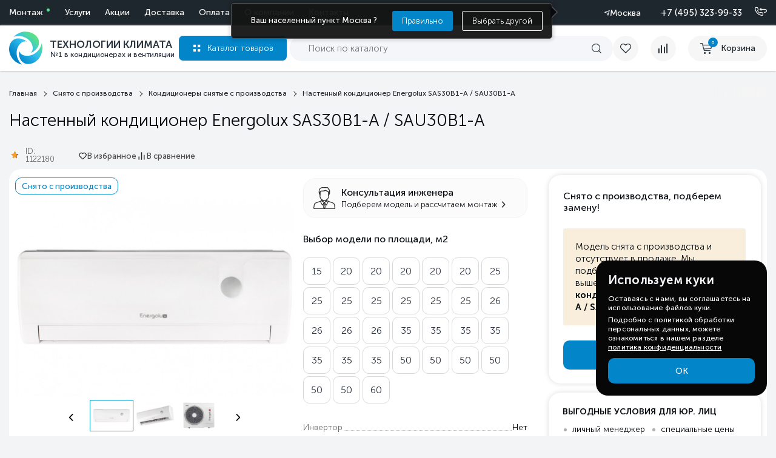

--- FILE ---
content_type: text/css
request_url: https://tecl.ru/wa-apps/shop/plugins/cityselect/css/frontend.min.css?v=2.0.4
body_size: 2904
content:
.b-cityselect__wrapper {
  display: inline-block;
  position: relative
}

.b-cityselect__wrapper--header {
  margin-bottom: 10px
}

.b-cityselect__wrapper--prostore.b-cityselect__wrapper--header,
.b-cityselect__wrapper--prostore1.b-cityselect__wrapper--header {
  margin-top: 20px;
  padding: 0
}

.b-cityselect__wrapper--prostore,
.b-cityselect__wrapper--prostore1 {
  padding: 10px
}

@media only screen and (max-width:767px) {

  .b-cityselect__wrapper--prostore,
  .b-cityselect__wrapper--prostore1 {
    padding: 0;
    display: block
  }
}

.b-cityselect__wrapper--supreme .b-cityselect__city,
.b-cityselect__wrapper--supreme1 .b-cityselect__city {
  display: block;
  padding: 0 15px;
  height: 41px;
  line-height: 41px;
  border: none;
  color: #6f6f6f
}

.b-cityselect__wrapper--mobisite.b-cityselect__wrapper--header,
.b-cityselect__wrapper--mobisite1.b-cityselect__wrapper--header {
  padding: 21px 4% 18px
}

.b-cityselect__wrapper--mobisite .b-cityselect__notifier,
.b-cityselect__wrapper--mobisite1 .b-cityselect__notifier {
  width: 350px
}

.b-cityselect__wrapper--mobile.b-cityselect__wrapper--header,
.b-cityselect__wrapper--mobile1.b-cityselect__wrapper--header {
  margin: .5em;
  padding: .5em
}

.b-cityselect__wrapper--your_shop.b-cityselect__wrapper--header,
.b-cityselect__wrapper--your_shop1.b-cityselect__wrapper--header,
.b-cityselect__wrapper--your_shop2.b-cityselect__wrapper--header {
  display: block;
  margin: 0 auto;
  width: 960px
}

@media only screen and (min-width:1297px) {

  .b-cityselect__wrapper--your_shop.b-cityselect__wrapper--header,
  .b-cityselect__wrapper--your_shop1.b-cityselect__wrapper--header,
  .b-cityselect__wrapper--your_shop2.b-cityselect__wrapper--header {
    width: 1280px
  }
}

@media only screen and (max-width:985px) {

  .b-cityselect__wrapper--your_shop.b-cityselect__wrapper--header,
  .b-cityselect__wrapper--your_shop1.b-cityselect__wrapper--header,
  .b-cityselect__wrapper--your_shop2.b-cityselect__wrapper--header {
    width: 740px
  }
}

.b-cityselect__wrapper--dsv2.b-cityselect__wrapper--header,
.b-cityselect__wrapper--dsv21.b-cityselect__wrapper--header,
.b-cityselect__wrapper--dsv22.b-cityselect__wrapper--header {
  padding-right: 15px;
  padding-left: 15px;
  margin-right: auto;
  margin-left: auto;
  display: block
}

@media (min-width:768px) {

  .b-cityselect__wrapper--dsv2.b-cityselect__wrapper--header,
  .b-cityselect__wrapper--dsv21.b-cityselect__wrapper--header,
  .b-cityselect__wrapper--dsv22.b-cityselect__wrapper--header {
    max-width: 750px
  }
}

@media (min-width:992px) {

  .b-cityselect__wrapper--dsv2.b-cityselect__wrapper--header,
  .b-cityselect__wrapper--dsv21.b-cityselect__wrapper--header,
  .b-cityselect__wrapper--dsv22.b-cityselect__wrapper--header {
    max-width: 970px
  }
}

@media (min-width:1200px) {

  .b-cityselect__wrapper--dsv2.b-cityselect__wrapper--header,
  .b-cityselect__wrapper--dsv21.b-cityselect__wrapper--header,
  .b-cityselect__wrapper--dsv22.b-cityselect__wrapper--header {
    max-width: 1170px
  }
}

.b-cityselect__wrapper--dsv2 .b-cityselect__city {
  display: inline-block;
  margin: 10px 15px
}

.b-cityselect__wrapper--unishop.b-cityselect__wrapper--header,
.b-cityselect__wrapper--unishop1.b-cityselect__wrapper--header,
.b-cityselect__wrapper--unishop2.b-cityselect__wrapper--header {
  margin: 0 auto 20px auto;
  max-width: 1400px;
  min-width: 300px;
  padding: 0 10px;
  display: block
}

.b-cityselect__wrapper--unishop,
.b-cityselect__wrapper--unishop1,
.b-cityselect__wrapper--unishop2 {
  vertical-align: middle
}

.b-cityselect__wrapper--your_shop,
.b-cityselect__wrapper--your_shop1,
.b-cityselect__wrapper--your_shop2 {
  height: 40px;
  padding: 0 10px
}

.b-cityselect__wrapper--your_shop .b-cityselect__city,
.b-cityselect__wrapper--your_shop1 .b-cityselect__city,
.b-cityselect__wrapper--your_shop2 .b-cityselect__city {
  line-height: 360%;
  font-size: 11px;
  border: none
}

.b-cityselect__wrapper--topshop,
.b-cityselect__wrapper--topshop1,
.b-cityselect__wrapper--topshop2 {
  margin-right: 10px;
  text-align: left
}

.b-cityselect__wrapper--topshop .b-cityselect__city span,
.b-cityselect__wrapper--topshop1 .b-cityselect__city span,
.b-cityselect__wrapper--topshop2 .b-cityselect__city span {
  width: auto;
  height: auto;
  background: 0 0;
  border-radius: 0
}

.b-cityselect__wrapper--incart,
.b-cityselect__wrapper--incart1,
.b-cityselect__wrapper--incart2 {
  display: block;
  text-align: left;
  font-size: 1.3rem;
  z-index: 9999;
  margin-top: 10px
}

.b-cityselect__wrapper--incart .info-settings__icon,
.b-cityselect__wrapper--incart1 .info-settings__icon,
.b-cityselect__wrapper--incart2 .info-settings__icon {
  display: inline-block;
  vertical-align: -3px
}

.b-cityselect__wrapper--incart .b-cityselect__city,
.b-cityselect__wrapper--incart1 .b-cityselect__city,
.b-cityselect__wrapper--incart2 .b-cityselect__city {
  border-bottom: none
}

.b-cityselect__wrapper--incart.info-settings__btn,
.b-cityselect__wrapper--incart1.info-settings__btn,
.b-cityselect__wrapper--incart2.info-settings__btn {
  display: inline-block;
  margin-top: 0
}

@media (min-width:768px) {

  .b-cityselect__wrapper--incart.info-settings__btn,
  .b-cityselect__wrapper--incart1.info-settings__btn,
  .b-cityselect__wrapper--incart2.info-settings__btn {
    display: flex
  }
}

.b-cityselect__wrapper--incart.info-settings__btn .b-cityselect__notifier,
.b-cityselect__wrapper--incart1.info-settings__btn .b-cityselect__notifier,
.b-cityselect__wrapper--incart2.info-settings__btn .b-cityselect__notifier {
  left: 0;
  top: 40px
}

.b-cityselect__wrapper--incart .b-cityselect__notifier,
.b-cityselect__wrapper--incart1 .b-cityselect__notifier,
.b-cityselect__wrapper--incart2 .b-cityselect__notifier {
  font-size: 1.3rem
}

.b-cityselect__wrapper--incart .uni-btn,
.b-cityselect__wrapper--incart1 .uni-btn,
.b-cityselect__wrapper--incart2 .uni-btn {
  padding: 5px 15px
}

.b-cityselect__wrapper--vivashop,
.b-cityselect__wrapper--vivashop1,
.b-cityselect__wrapper--vivashop2 {
  z-index: 400
}

.b-cityselect__mfp {
  margin: 10px auto;
  background: #fff;
  padding: 20px;
  position: relative;
  max-width: 650px
}

@media (max-width:479px) {
  .b-cityselect__mfp {
    padding: 40px 5px 10px 5px
  }
}

.b-cityselect__city {
  text-decoration: none;
  border-bottom: 1px dotted
}

.b-cityselect__city:focus,
.b-cityselect__city:hover {
  text-decoration: none;
  outline: 0
}

.b-cityselect__city_yes {
  margin-right: 15px
}

.b-cityselect__notifier {
  padding: 20px;
  display: none;
  position: absolute;
  z-index: 103;
  border-radius: 4px;
  border: solid 1px #aaa;
  background: #fff;
  color: #000;
  box-shadow: 0 0 3px 2px rgba(0, 0, 0, .1);
  margin-top: 10px;
  min-width: 200px;
  text-align: left
}

.b-cityselect__notifier--mobile .b-cityselect__city_no,
.b-cityselect__notifier--mobile .b-cityselect__city_yes,
.b-cityselect__notifier--mobile1 .b-cityselect__city_no,
.b-cityselect__notifier--mobile1 .b-cityselect__city_yes {
  width: 100px
}

.b-cityselect__notifier--mobile .b-cityselect__city_no,
.b-cityselect__notifier--mobile1 .b-cityselect__city_no {
  color: #000;
  border-color: rgba(0, 0, 0, .1)
}

.b-cityselect__notifier_triangle {
  position: absolute;
  left: 0;
  top: 0
}

.b-cityselect__notifier_triangle:before {
  content: '';
  position: absolute;
  left: 15px;
  top: -21px;
  border: 10px solid transparent;
  border-bottom: 10px solid gray
}

.b-cityselect__notifier_triangle:after {
  content: '';
  position: absolute;
  left: 15px;
  top: -20px;
  border: 10px solid transparent;
  border-bottom: 10px solid #fff
}

.b-cityselect__notifier_buttons {
  margin-top: 10px
}

.b-cityselect__change_input {
  display: inline-block;
  width: 100%;
  height: 35px;
  padding: 4px 10px;
  background: 0 0;
  border: 1px solid #ddd;
  border-radius: 3px
}

.b-cityselect__list {
  margin: 0;
  padding: 0;
  list-style: none
}

@media (min-width:576px) {
  .b-cityselect__list {
    columns: 2
  }
}

@media (min-width:992px) {
  .b-cityselect__list {
    columns: 3
  }
}

@media (min-width:1200px) {
  .b-cityselect__list {
    columns: 4
  }
}

.b-cityselect__list li {
  margin: 0 0 10px 0;
  line-height: 1;
  padding: 0
}

.b-cityselect__list li .bold {
  font-weight: 700
}

.b-cityselect__list_spacer {
  min-height: 120px
}

.b-cityselect__change_info_icon {
  vertical-align: -3px;
  font-size: 20px !important
}

.b-cityselect__change_info {
  margin-bottom: 15px;
  font-size: 120%
}

.b-cityselect__change_title {
  margin-bottom: 10px
}

.b-cityselect__change_city_wrapper {
  margin-bottom: 20px
}

.b-cityselect__change_close {
  display: none
}

.b-cityselect__change_icon--prostore {
  display: none
}

.b-cityselect__change {
  padding: 15px;
  font-size: 14px
}

@media (min-width:576px) {
  .b-cityselect__change {
    width: 500px
  }
}

@media (min-width:992px) {
  .b-cityselect__change {
    width: 620px
  }
}

.b-cityselect__change--supreme,
.b-cityselect__change--supreme1,
.b-cityselect__change--supreme2,
.b-cityselect__change--topshop,
.b-cityselect__change--topshop1,
.b-cityselect__change--topshop2 {
  padding: 30px
}

.b-cityselect__change--supreme .b-cityselect__change_icon,
.b-cityselect__change--supreme1 .b-cityselect__change_icon,
.b-cityselect__change--supreme2 .b-cityselect__change_icon,
.b-cityselect__change--topshop .b-cityselect__change_icon,
.b-cityselect__change--topshop1 .b-cityselect__change_icon,
.b-cityselect__change--topshop2 .b-cityselect__change_icon {
  display: none
}

.b-cityselect__change--supreme .b-cityselect__change_close,
.b-cityselect__change--supreme1 .b-cityselect__change_close,
.b-cityselect__change--supreme2 .b-cityselect__change_close,
.b-cityselect__change--topshop .b-cityselect__change_close,
.b-cityselect__change--topshop1 .b-cityselect__change_close,
.b-cityselect__change--topshop2 .b-cityselect__change_close {
  display: block
}

@media (max-width:767px) {

  .b-cityselect__change--dsv2,
  .b-cityselect__change--dsv21,
  .b-cityselect__change--dsv22 {
    padding: 0
  }
}

@media (min-width:321px) {

  .b-cityselect__change--profitbuy,
  .b-cityselect__change--profitbuy1,
  .b-cityselect__change--profitbuy2 {
    min-width: 270px
  }
}

.b-cityselect__change--profitbuy .b-cityselect__change_input,
.b-cityselect__change--profitbuy1 .b-cityselect__change_input,
.b-cityselect__change--profitbuy2 .b-cityselect__change_input {
  width: 100%
}

.b-cityselect__change--profitbuy .b-cityselect__change_close,
.b-cityselect__change--profitbuy1 .b-cityselect__change_close,
.b-cityselect__change--profitbuy2 .b-cityselect__change_close {
  display: none
}

.b-cityselect__change--prostore,
.b-cityselect__change--prostore1,
.b-cityselect__change--prostore2 {
  padding: 30px !important
}

.b-cityselect__change--prostore .b-cityselect__change_close,
.b-cityselect__change--prostore1 .b-cityselect__change_close,
.b-cityselect__change--prostore2 .b-cityselect__change_close {
  display: block !important
}

.b-cityselect__change--prostore .b-cityselect__change_icon--prostore,
.b-cityselect__change--prostore1 .b-cityselect__change_icon--prostore,
.b-cityselect__change--prostore2 .b-cityselect__change_icon--prostore {
  display: inline-block
}

.b-cityselect__change--shopping .b-cityselect__change_input,
.b-cityselect__change--shopping1 .b-cityselect__change_input {
  height: 35px !important;
  padding: 4px 10px !important
}

.b-cityselect__change--incar2+.mfp-close,
.b-cityselect__change--incart+.mfp-close,
.b-cityselect__change--incart1+.mfp-close {
  display: block
}

.b-cityselect__change--hypermarket .b-cityselect__change_input {
  width: 100%
}

.b-cityselect__mobile--profitbuy {
  padding: 0 .75rem 1.5rem;
  text-align: center
}

.b-cityselect__debug {
  position: fixed;
  top: 10px;
  left: 10px;
  background: green;
  padding: 15px;
  width: 320px;
  color: #fff
}

#globalnav .b-cityselect__wrapper--default {
  padding: 12px 14px 11px
}

@media screen and (max-width:760px) {
  #globalnav .b-cityselect__wrapper--default {
    position: absolute;
    right: 120px;
    display: block;
    padding-top: 15px
  }
}

.header-mobile .b-cityselect__city {
  margin-top: 17px;
  margin-bottom: 0
}

.base-menu .b-cityselect__wrapper--profitbuy {
  line-height: 1.4
}

.base-menu .b-cityselect__wrapper--profitbuy .b-cityselect__city {
  border-bottom: none
}

.wa-field-address .suggestions-wrapper span {
  display: inline !important
}

.field.wa-required .suggestions-wrapper span:after {
  display: none !important
}

.v-header-top .b-cityselect__notifier {
  line-height: 1.2
}

.v-menu-mobile .b-cityselect__wrapper {
  display: block
}

.v-menu-mobile .b-cityselect__city {
  border-bottom: none;
  display: block;
  line-height: 22px;
  padding: 5px 0 4px 2px;
  margin: 0 30px 0 0;
  font-size: 14px;
  text-decoration: none
}

.b-cityselect__notifier_title .location__top,
.buttonform__icn img,
.envelope_icon img,
.shipping-table__icon img {
    max-width: 20px
}

.b-cityselect__wrapper .b-cityselect__notifier {
    padding: 0;
    display: none;
    position: absolute;
    z-index: 103;
    border-radius: 5px;
    background: rgb(21 21 21 / 95%);
    box-shadow: 0 0 4px 4px rgb(0 0 0 / 10%);
    border: 1px solid #545454;
    color: #070b10;
    margin-top: 0;
    width: fit-content;
    text-align: center;
    right: 0;
    top: -6px;
    left: 285px;
    z-index: 11111;
}

.geo_hor {
    display: flex;
    flex-direction: row;
    justify-content: flex-start;
    align-items: center;
    padding: 12px 15px 12px 32px
}
.geo_hor .b-cityselect__notifier_buttons.nowrap input {
    border-radius: 10px;
}
.b-cityselect__wrapper .b-cityselect__notifier_buttons {
    bottom: 0;
    display: flex;
    flex-direction: row;
    justify-content: space-between;
    width: 100%;
    left: 0
}

.geo_hor .b-cityselect__notifier_triangle {
    position: inherit;
    left: 0;
    right: 0
}

.geo_hor .b-cityselect__notifier_triangle:before {
    content: '';
    position: absolute;
    left: -20px;
    top: 5px;
    border: 10px solid transparent;
    border-right: 10px solid #545454
}

.geo_hor .b-cityselect__notifier_triangle:after {
    content: '';
    position: absolute;
    left: -18px;
    top: 5px;
    border: 10px solid transparent;
    border-right: 10px solid
}

.uni-btn {
    border: none;
    background: 0 0;
    font-size: 13px;
    font-family: 'Museo Sans';
    outline: #44a326 solid 1px
}

.uni-btn:hover {
    color: #44a326;
    cursor: pointer
}

.btn_left {
    padding-left: 25px;
    background: #44a326;
    color: #fff !important
}

.btn_right {
    padding-right: 25px;
    font-weight: 300;
    outline: #fff solid 1px;
    color: #fff
}

.b-cityselect__wrapper .i-cityselect__city.font-mob-24 {
    font-size: 24px;
    line-height: 30px;
    margin-bottom: 5px;
    margin-top: 10px
}

.b-cityselect__city svg {
    width: 11px;
    margin-right: 6px
}

.geo_hor input {
    height: fit-content;
    padding: 9px 16px
}

.tabs__content__row ul,
.top_block {
    padding-left: 20px
}

.cd_row.frow i,
.cd_row.frow img,
.cd_row.frow span,
.ci__icon,
.popup__header-title svg {
    margin-right: 12px
}

.b-cityselect__wrapper .b-cityselect__notifier_description {
    font-size: 13px;
    font-weight: 500;
    white-space: nowrap;
    margin-right: 25px;
    color: #fff
}

.ph__col,
.region__top {
    display: flex;
    flex-direction: row;
    align-items: center;
    justify-content: space-between
}

.b-cityselect__city {
    display: flex;
    align-items: baseline;
    margin-right: 5px
}

.b-cityselect__list a,
.menu-mobile__panel span,
.product__badge a,
.wa-name a,
a.s-delete-button {
    color: #070b10
}

.b-cityselect__list a:hover,
a.s-delete-button:hover {
    color: var(--secondary-color)
}
.b-cityselect__notifier {
  transform: translateY(-150%);
  animation: ani 1s forwards;
}
.header__mob .b-cityselect__wrapper.b-cityselect__wrapper--default .Icons_locationArrow__gDL3c {
  display: none;
}
.header__mob .location-choice__title {
  margin-left: 5px;
}
@keyframes ani {
    0% {
        transform: translateY(-150%);
    }
    100% {
        transform: translateX(0);
    }
}

--- FILE ---
content_type: image/svg+xml
request_url: https://tecl.ru/wa-data/public/shop/skcatimage/2679/image_icon_heat_equipment.svg
body_size: 1480
content:
<svg stroke-width="0.501" stroke-linejoin="bevel" fill-rule="evenodd" xmlns:xlink="http://www.w3.org/1999/xlink" xmlns="http://www.w3.org/2000/svg" version="1.1" overflow="visible" width="48pt" height="48pt" viewBox="0 0 48 48">
 <defs>
  <marker id="DefaultArrow2" markerUnits="strokeWidth" viewBox="0 0 1 1" markerWidth="1" markerHeight="1" overflow="visible" orient="auto">
   <!-- REF_ARROW_STRAIGHT (-2) -->
   <g transform="scale(0.0092592592)">
    <!-- 1/108 -->
    <path d="M -9 54 L -9 -54 L 117 0 z"></path>
   </g>
  </marker>
  <marker id="DefaultArrow3" markerUnits="strokeWidth" viewBox="0 0 1 1" markerWidth="1" markerHeight="1" overflow="visible" orient="auto">
   <!-- REF_ARROW_ANGLED -->
   <g transform="scale(0.0092592592)">
    <path d="M -27 54 L -9 0 L -27 -54 L 135 0 z"></path>
   </g>
  </marker>
  <marker id="DefaultArrow4" markerUnits="strokeWidth" viewBox="0 0 1 1" markerWidth="1" markerHeight="1" overflow="visible" orient="auto">
   <!-- REF_ARROW_ROUNDED -->
   <g transform="scale(0.0092592592)">
    <path d="M -9,0 L -9,-45 C -9,-51.708 2.808,-56.580 9,-54 L 117,-9 C 120.916,-7.369 126.000,-4.242 126,0 C 126,4.242 120.916,7.369 117,9 L 9,54 C 2.808,56.580 -9,51.708 -9,45 z"></path>
   </g>
  </marker>
  <marker id="DefaultArrow5" markerUnits="strokeWidth" viewBox="0 0 1 1" markerWidth="1" markerHeight="1" overflow="visible" orient="auto">
   <!-- REF_ARROW_SPOT -->
   <g transform="scale(0.0092592592)">
    <path d="M -54, 0 C -54,29.807 -29.807,54 0,54 C 29.807,54 54,29.807 54,0 C 54,-29.807 29.807,-54 0,-54 C -29.807,-54 -54,-29.807 -54,0 z"></path>
   </g>
  </marker>
  <marker id="DefaultArrow6" markerUnits="strokeWidth" viewBox="0 0 1 1" markerWidth="1" markerHeight="1" overflow="visible" orient="auto">
   <!-- REF_ARROW_DIAMOND -->
   <g transform="scale(0.0092592592)">
    <path d="M -63,0 L 0,63 L 63,0 L 0,-63 z"></path>
   </g>
  </marker>
  <marker id="DefaultArrow7" markerUnits="strokeWidth" viewBox="0 0 1 1" markerWidth="1" markerHeight="1" overflow="visible" orient="auto">
   <!-- REF_ARROW_FEATHER -->
   <g transform="scale(0.0092592592)">
    <path d="M 18,-54 L 108,-54 L 63,0 L 108,54 L 18, 54 L -36,0 z"></path>
   </g>
  </marker>
  <marker id="DefaultArrow8" markerUnits="strokeWidth" viewBox="0 0 1 1" markerWidth="1" markerHeight="1" overflow="visible" orient="auto">
   <!-- REF_ARROW_FEATHER2 -->
   <g transform="scale(0.0092592592)">
    <path d="M -36,0 L 18,-54 L 54,-54 L 18,-18 L 27,-18 L 63,-54 L 99,-54 L 63,-18 L 72,-18 L 108,-54 L 144,-54 L 90,0 L 144,54 L 108,54 L 72,18 L 63,18 L 99,54 L 63,54 L 27,18 L 18,18 L 54,54 L 18,54 z"></path>
   </g>
  </marker>
  <marker id="DefaultArrow9" markerUnits="strokeWidth" viewBox="0 0 1 1" markerWidth="1" markerHeight="1" overflow="visible" orient="auto">
   <!-- REF_ARROW_HOLLOWDIAMOND -->
   <g transform="scale(0.0092592592)">
    <path d="M 0,45 L -45,0 L 0, -45 L 45, 0 z M 0, 63 L-63, 0 L 0, -63 L 63, 0 z"></path>
   </g>
  </marker>
  <filter id="StainedFilter">
   <feBlend mode="multiply" in2="BackgroundImage" in="SourceGraphic" result="blend"></feBlend>
   <feComposite in="blend" in2="SourceAlpha" operator="in" result="comp"></feComposite>
  </filter>
  <filter id="BleachFilter">
   <feBlend mode="screen" in2="BackgroundImage" in="SourceGraphic" result="blend"></feBlend>
   <feComposite in="blend" in2="SourceAlpha" operator="in" result="comp"></feComposite>
  </filter>
  <filter id="InvertTransparencyBitmapFilter">
   <feComponentTransfer>
    <feFuncR type="gamma" amplitude="1.055" exponent=".416666666" offset="-0.055"></feFuncR>
    <feFuncG type="gamma" amplitude="1.055" exponent=".416666666" offset="-0.055"></feFuncG>
    <feFuncB type="gamma" amplitude="1.055" exponent=".416666666" offset="-0.055"></feFuncB>
   </feComponentTransfer>
   <feComponentTransfer>
    <feFuncR type="linear" slope="-1" intercept="1"></feFuncR>
    <feFuncG type="linear" slope="-1" intercept="1"></feFuncG>
    <feFuncB type="linear" slope="-1" intercept="1"></feFuncB>
    <feFuncA type="linear" slope="1" intercept="0"></feFuncA>
   </feComponentTransfer>
   <feComponentTransfer>
    <feFuncR type="gamma" amplitude="1" exponent="2.4" offset="0"></feFuncR>
    <feFuncG type="gamma" amplitude="1" exponent="2.4" offset="0"></feFuncG>
    <feFuncB type="gamma" amplitude="1" exponent="2.4" offset="0"></feFuncB>
   </feComponentTransfer>
  </filter>
 </defs>
 <g id="Document" fill="none" stroke="black" font-family="Times New Roman" font-size="16" transform="scale(1 -1)">
  <g id="Spread" transform="translate(0 -48)">
   <g id="Layer 1">
    <g id="Group">
     <rect x="-23.994" y="-23.996" width="47.988" height="47.992" transform="translate(23.997 24.006) rotate(90)" stroke="none" stroke-linejoin="miter"></rect>
     <ellipse rx="15.755" ry="15.751" transform="translate(23.247 23.254)" stroke="#414141" stroke-width="3" stroke-linejoin="miter" stroke-miterlimit="79.8403193612775"></ellipse>
     <ellipse rx="10.506" ry="10.504" transform="translate(23.247 23.252) rotate(-90)" stroke="#414141" stroke-width="1.5" stroke-linejoin="miter" stroke-miterlimit="79.8403193612775"></ellipse>
     <ellipse rx="4.509" ry="4.505" transform="translate(23.247 23.254) rotate(-90)" stroke="#414141" stroke-width="1.5" stroke-linejoin="miter" stroke-miterlimit="79.8403193612775"></ellipse>
     <path d="M 23.247,28.354 L 23.247,33.179" fill="none" stroke-linecap="round" stroke="#414141" stroke-width="1.5" stroke-linejoin="round" stroke-miterlimit="79.8403193612775"></path>
     <path d="M 23.247,18.155 L 23.247,13.33" fill="none" stroke-linecap="round" stroke="#414141" stroke-width="1.5" stroke-linejoin="round" stroke-miterlimit="79.8403193612775"></path>
     <path d="M 28.346,23.254 L 33.172,23.254" fill="none" stroke-linecap="round" stroke="#414141" stroke-width="1.5" stroke-linejoin="round" stroke-miterlimit="79.8403193612775"></path>
     <path d="M 18.147,23.254 L 13.322,23.254" fill="none" stroke-linecap="round" stroke="#414141" stroke-width="1.5" stroke-linejoin="round" stroke-miterlimit="79.8403193612775"></path>
     <path d="M 7.498,22.506 L 2.999,22.506" fill="none" stroke="#414141" stroke-width="3" stroke-linecap="round" stroke-linejoin="round" stroke-miterlimit="79.8403193612775"></path>
     <path d="M 43.494,22.508 L 38.995,22.508" fill="none" stroke="#414141" stroke-width="3" stroke-linecap="round" stroke-linejoin="round" stroke-miterlimit="79.8403193612775"></path>
     <path d="M 11.998,1.511 L 2.999,1.511" fill="none" stroke="#414141" stroke-width="3" stroke-linecap="round" stroke-linejoin="round" stroke-miterlimit="79.8403193612775"></path>
     <path d="M 3.749,0.765 L 3.749,21.755" fill="none" stroke-linecap="round" stroke="#414141" stroke-width="1.5" stroke-linejoin="round" stroke-miterlimit="79.8403193612775"></path>
     <path d="M 34.491,1.511 L 43.49,1.511" fill="none" stroke="#414141" stroke-width="3" stroke-linecap="round" stroke-linejoin="round" stroke-miterlimit="79.8403193612775"></path>
     <path d="M 42.744,0.765 L 42.744,21.755" fill="none" stroke-linecap="round" stroke="#414141" stroke-width="1.5" stroke-linejoin="round" stroke-miterlimit="79.8403193612775"></path>
     <path d="M 17.997,45.004 L 28.496,45.004" fill="none" stroke="#414141" stroke-width="3" stroke-linecap="round" stroke-linejoin="round" stroke-miterlimit="79.8403193612775"></path>
     <path d="M 11.244,33.457 L 11.246,41.26 C 11.246,42.914 12.59,44.258 14.244,44.258 L 32.248,44.258 C 33.901,44.258 35.245,42.914 35.245,41.26 L 35.245,33.459" fill="none" stroke-width="1.5" stroke-linejoin="miter" stroke="#414141" stroke-miterlimit="79.8403193612775"></path>
    </g>
   </g>
  </g>
 </g>
</svg>

--- FILE ---
content_type: application/javascript
request_url: https://tecl.ru/wa-apps/shop/plugins/quickorder/js/frontend.js
body_size: 10598
content:
if(typeof jQuery==='undefined'){var script=document.createElement('script');script.src="https://ajax.googleapis.com/ajax/libs/jquery/1.11.1/jquery.min.js";document.getElementsByTagName('head')[0].appendChild(script)}
$.quickorder={features:{},messages:{},init:function(options){var that=this;that.options=options;that.messages=options.messages;if(console&&options.isDebug=='1'){console.log('* * * Quickorder plugin.Version '+options.version+' * * *\nen - https://www.webasyst.com/store/plugin/shop/quickorder/\nru - https://www.webasyst.ru/store/plugin/shop/quickorder/')}
that.loadForms();$(document).on('click',that.options.productButton+','+that.options.cartButton,function(){that.show($(this));return!1});$(document).on("change","form",function(e){that.onFormChange($(this))});$(window).resize(function(){that.quickorderResize()});that.quickorderResize();if($('[data-quickorder-product-button], [data-quickorder-cart-button]').length){$("input[name='product_id']").each(function(){that.onFormChange($(this).closest('form'))})}},quickorderResize:function(){$('[data-quickorder-product-button], [data-quickorder-cart-button], [data-quickorder-inline-form]').each(function(){var elem=$(this),parentW=elem.parent().width();if(parentW<=600){elem.addClass("quickorder600 quickorder760")}else if(parentW<=760){elem.addClass("quickorder760")}else{elem.removeClass('quickorder760 quickorder600')}});$(".quickorder-popup").css('marginLeft',(-1)*Math.max(0,$(".quickorder-popup").outerWidth()/2)+"px")},onFormChange:function(form){var that=this;var productId=form.find("input[name='product_id']").val(),btn=$(that.options.productButton+'[data-quickorder-product-id="'+productId+'"]');if(productId&&btn.length){setTimeout(function(){that.checkAvailability(form,productId,btn)},100)}},show:function(btn){var that=this;var type=btn.is(that.options.productButton)?'product':'cart';var data={};var form=$(document).find("input[name='product_id'][value='"+btn.data('quickorder-product-id')+"']").closest('form');data[type]={};data[type][btn.data('quickorder-sku-id')]={product_id:btn.data('quickorder-product-id'),params:form.serialize(),inline:0,add_css:(type=='cart'&&(!$("#quickorder-inline-styles").length))||!$("#quickorder-inline-styles").data('inline-css')?1:0};new igaponovDialog({loadingContent:!0,onOpen:function($wrapper,dialog){$.post(that.options.urls.load,data,function(response){if(response.status=='ok'&&response.data.length){var v=response.data[0];$wrapper.addClass('q-loaded');dialog.$block.html(v.html);if(typeof v.css!=='undefined'&&v.css!==''){if($("#quickorder-inline-styles").length){$("#quickorder-inline-styles").replaceWith(v.css)}else{$('head').append(v.css)}}
that.initForm(dialog);if(window.grecaptcha&&window.onloadWaRecaptchaCallback){window.onloadWaRecaptchaCallback()}}else{dialog.$block.html("<div class='quickorder-form-content quickorder-center quickorder-empty-cart'>"+$.quickorder.translate('The shopping cart is empty')+"</div>")}}).always(function(){if(!$wrapper.find(".quickorder-product").length){dialog.$block.html("<div class='quickorder-form-content quickorder-center quickorder-empty-cart'>"+$.quickorder.translate('The shopping cart is empty')+"</div>");$wrapper.removeClass('q-loaded')}})},onBgClick:function(e,d){if(that.options.popupClose||!d.$wrapper.hasClass('q-loaded')){d.close()}}})},checkAvailability:function(form,productId,btn){if(form.find(":radio[name='sku_id']").length){radioSkusAvail(form.find(":radio[name='sku_id']:checked"),btn)}else if(form.find(".quickorder-sku-feature").length||form.find("[name^='features[']").length){inlineSkusAvail(form,btn)}
function radioSkusAvail(sku,btn){if(sku.data('disabled')){btn.hide()}else{btn.attr('data-quickorder-sku-id',sku.val()).css('display',btn.attr('data-button-display')=='inline'?'inline-block':'table')}}
function inlineSkusAvail(form,btn){if(typeof sku_features!=='undefined'&&$.quickorder.features!==undefined&&$.quickorder.features[productId]===undefined){$.quickorder.features[productId]=sku_features}
if($.quickorder.features===undefined||$.quickorder.features[productId]===undefined){if(btn.data('features')!==undefined){$.quickorder.features[productId]=btn.data('features')}else{return!1}}
var key="";var inlineSkus=form.find(".quickorder-sku-feature").length?form.find(".quickorder-sku-feature"):form.find("[name^='features[']");inlineSkus.filter("select, :checked, :hidden").each(function(){key+=$(this).data('feature-id')+':'+$(this).val()+';'});var sku=$.quickorder.features[productId][key];if(sku){if(sku.available){btn.attr('data-quickorder-sku-id',sku.id).css('display',btn.attr('data-button-display')=='inline'?'inline-block':'table')}else{btn.hide()}}else{btn.hide()}}},loadForms:function(){var that=this;if($('.quickorder-temp-container').length){var forms={'product':{},'cart':{}};$('.quickorder-temp-container').each(function(){var container=$(this);forms[container.data('type')][container.data('sku-id')]={product_id:container.data('product-id'),inline:container.data('inline')}});$.post(that.options.urls.load,forms,function(response){if(response.status=='ok'&&response.data.length){$(response.data).each(function(i,v){$('.quickorder-temp-container[data-type="'+v.type+'"][data-sku-id="'+v.sku_id+'"][data-product-id="'+v.product_id+'"]').replaceWith(v.html)})}}).always(function(){if($('.quickorder-temp-container').length){if(console){console.log('Quickorder plugin. Deleted forms: '+$('.quickorder-temp-container').length+'\nCheck log files. This is bad behaviour my friend')}}
$('.quickorder-temp-container').remove();that.initForm()})}},initForm:function(dialog){var that=this;$(".quickorder-form.not-inited").each(function(){var form=$(this);new QuickorderPluginFrontend({form:form,urls:that.options.urls,currency:that.options.currency,minimal:that.options.minimal,usingPlugins:that.options.usingPlugins,dialog:dialog,analytics:that.options.analytics[(form.data('data-quickorder-cf')!==undefined?'cart':'product')]})})},translate:function(message){var that=this;if(that.messages[message]){return that.messages[message]}
return message},currencyFormat:function(number,no_html){var that=this;var i,j,kw,kd,km;var decimals=that.options.currency.frac_digits;var dec_point=that.options.currency.decimal_point;var thousands_sep=that.options.currency.thousands_sep;if(isNaN(decimals=Math.abs(decimals))){decimals=2}
if(dec_point==undefined){dec_point=","}
if(thousands_sep==undefined){thousands_sep="."}
i=parseInt(number=(+number||0).toFixed(decimals))+"";if((j=i.length)>3){j=j%3}else{j=0}
km=(j?i.substr(0,j)+thousands_sep:"");kw=i.substr(j).replace(/(\d{3})(?=\d)/g,"$1"+thousands_sep);kd=(decimals&&(number-i)?dec_point+Math.abs(number-i).toFixed(decimals).replace(/-/,0).slice(2):"");number=km+kw+kd;var s=no_html?that.options.currency.sign:that.options.currency.sign_html;if(!that.options.currency.sign_position){return s+that.options.currency.sign_delim+number}else{return number+that.options.currency.sign_delim+s}}};var QuickorderPluginFrontend=(function($){QuickorderPluginFrontend=function(options){var that=this;that.$form=options.form;that.$submitBtn=that.$form.find('[data-quickorder-submit-button]');that.$submitField=that.$submitBtn.closest('.quickorder-submit');that.$totalFld=that.$form.find('[data-quickorder-total]');that.$totalData=that.$form.find('[data-quickorder-total-data]');that.$discountFld=that.$form.find('[data-quickorder-discount]');that.$affiliateBlock=that.$form.find('.quickorder-affiliate-wrap');that.dialog=options.dialog||'';that.urls=options.urls;that.xhr=!1;that.xhrSkus=!1;that.timer=!1;that.is_locked=0;that.is_autosubmit=0;that.minimal=options.minimal;that.usingPlugins=options.usingPlugins;that.analytics=options.analytics;that.loading=" <i class=\"quickorder-loading\"></i>";that.initClass()};QuickorderPluginFrontend.prototype.initClass=function(){var that=this;if(that.$form.find('.quickorder-shipping-methods').length){new QuickorderPluginFrontendShipping(that)}
that.bindEvents();setTimeout(function(){that.initPhoneMask()},100);that.bindCart();that.$form.removeClass('not-inited');$.quickorder.quickorderResize();that.reachGoal('inited');if(!that.$form.data('quickorder-inline-form')){that.reachGoal('fopen')}};QuickorderPluginFrontend.prototype.bindEvents=function(){var that=this;that.$form.find('.quickorder-js-show-more').click(function(){$(this).closest('.quickorder-row').hide().siblings().show()});that.$form.find('.quickorder-js-increase').click(function(){that.changeQuantity(this,!0)});that.$form.find('.quickorder-js-decrease').click(function(){that.changeQuantity(this,!1)});that.$form.find('input[name="quickorder_product[quantity]"]').change(function(){var $field=$(this),newValue=parseFloat($field.val());if(newValue<=0||isNaN(newValue)){newValue=$field.data("min")||1;$field.val(newValue).trigger('change')}
var maxQuantity=$field.attr('data-max');if(maxQuantity!==undefined&&parseFloat(maxQuantity)<newValue){$field.val(maxQuantity).trigger('change')}
that.update()});that.$form.on('click',".quickorder-service input[type=checkbox]",function(){var checkbox=$(this);var obj=that.$form.find('.quickorder-service select[name="quickorder_product[service_variant]['+checkbox.val()+']"]');if(obj.length){if(checkbox.is(':checked')){obj.removeAttr('disabled')}else{obj.attr('disabled','disabled')}}
that.update()});that.$form.on('change',".quickorder-service select",function(){var select=$(this);select.closest(".quickorder-service").find(":checkbox").attr('data-price',select.find(":selected").attr('data-price'));that.update()});that.$form.find('.js-quickorder-product-skus').click(function(){that.showSkusPopup($(this))});that.$form.on('closeSkus','.quickorder-popup',function(){$(this).remove();that.$form.removeClass('q-loading');if(that.xhrSkus){that.xhrSkus.abort()}
that.xhrSkus=!1;that.updateCartItems()});that.$form.find('.js-quickorder-remove').click(function(){var btn=$(this);btn.closest('.quickorder-product').fadeOut(function(){var form=btn.closest('.quickorder-form'),callback=null;$(this).remove();var emptyCart=!form.find('.quickorder-product').length;if(emptyCart){form.find('.quickorder-form-content').addClass('quickorder-center quickorder-empty-cart').html($.quickorder.translate('The shopping cart is empty')+' '+that.loading);form.find('.quickorder-form-footer').remove();callback=function(){location.reload()}}
that.update(callback)})});that.$form.on('updatePrice',function(){that.update()});that.$form.on('change','.quickorder-payment-methods input:radio',function(){var btn=$(this);that.$form.find('.quickorder-payment-methods .f-quickorder-method').removeClass('selected');if(btn.is(':checked')){that.$form.find(".quickorder-payment-methods .wa-form").hide();btn.closest('.f-quickorder-method').addClass('selected').find('.wa-form').show()}
if(that.usingPlugins){that.update()}});if(that.dialog&&parseInt($.quickorder.options.isMobile)){that.$form.on('focus',':text, textarea',function(){const elem=$(this);const $dialogWrapper=that.dialog.$wrapper.find('.w-dialog-wrapper');setTimeout(function(){const top=elem.offset().top+$dialogWrapper.scrollTop()-$dialogWrapper.offset().top-10;$dialogWrapper.scrollTop(top)},500)})}
var updateFields=[];updateFields.push('input[name="quickorder[coupon]"]');if($.quickorder.options.contactUpdate!==undefined&&$.quickorder.options.contactUpdate===1){updateFields.push('.quickorder-fields input, .quickorder-fields select, .quickorder-fields textarea')}
updateFields.push('[data-quickorder-replace-shipping]');that.$form.on('change',updateFields.join(','),function(){var elem=$(this);if(elem.is('[data-quickorder-replace-shipping]')){elem.attr('data-quickorder-replace-flag',1)}
that.update()});that.$form.on('focus','.quickorder-error',function(){$(this).removeClass('quickorder-error').siblings('.quickorder-error-popup').remove();$(this).parent().removeClass("inputwrap-quickorder-error")});that.$form.find('.quickorder-js-show-ad').click(function(){$(this).parent().hide();that.$form.find('.quickorder-fl-ad').show()});that.$form.on('click','.quickorder-js-affiliate',function(){$(this).next().val(1);that.update()});that.$form.on('submit','.quickorder-success-payment-block form',function(){let $form=$(this);$form.find(':submit').after(that.loading);$.post(that.urls.payment,$form.serializeArray(),function(response){$form.find('.quickorder-loading').remove();if(response){let wo=window.open();wo.document.open().write(response);wo.document.close()}});return!1});that.$form.on('quickorder-unlocked',function(){setTimeout(function(){if(!that.is_locked&&that.is_autosubmit){that.submitForm()}},300)});that.$submitBtn.click(function(){that.submitForm()});$(document).off('quickorder-updated','.quickorder-form').on('quickorder-updated','.quickorder-form',function(){that.updateCartItems()});$(document).off('wa_order_cart_reloaded','#js-order-cart').on('wa_order_cart_reloaded','#js-order-cart',function(){that.isCartForm()&&$.quickorder.loadForms()});$(document).off('wa_order_cart_changed','#js-order-cart').on('wa_order_cart_changed','#js-order-cart',function(){if(that.isCartForm()&&that.isInlineForm()){that.$form.addClass('quickorder-temp-container q-loading').attr('data-type','cart').attr('data-sku-id',0).attr('data-product-id',0).attr('data-inline','');$.quickorder.loadForms()}})};QuickorderPluginFrontend.prototype.updateCartItems=function(){var that=this;if(that.isCartForm()&&$('#js-order-cart').length){let Cart=$('#js-order-cart').data('controller');if(Cart!==undefined){Cart.reload()}
var Form=$('#js-order-form').data('controller');if(typeof Form!=='undefined'){Form.update()}}};QuickorderPluginFrontend.prototype.isCartForm=function(){return this.$form.attr('data-quickorder-cf')!==undefined};QuickorderPluginFrontend.prototype.isInlineForm=function(){return this.$form.attr('data-quickorder-inline-form')!==undefined};QuickorderPluginFrontend.prototype.bindCart=function(){var that=this;$(document).ajaxComplete(function(e,jqXHR,options){if(typeof options!=='undefined'&&(that.endsWith(that.urls.cartSaveUrl.shop,options.url)||that.endsWith(that.urls.cartAddUrl.shop,options.url)||that.endsWith(that.urls.cartDeleteUrl.shop,options.url)||that.endsWith(that.urls.cartSaveUrl.plugin,options.url)||that.endsWith(that.urls.cartAddUrl.plugin,options.url)||that.endsWith(that.urls.cartDeleteUrl.plugin,options.url))){that.cartChange()}
return!0})};QuickorderPluginFrontend.prototype.cartChange=function(){var that=this;if($(".quickorder-form").length){$(".quickorder-form").addClass('q-loading');$.post(that.urls.load,{cart:{0:{inline:1}}},function(response){if(response.status=='ok'&&response.data.length){var v=response.data[0];$(".quickorder-form").each(function(){$(this).replaceWith(v.html).removeClass('q-loading')})}}).always(function(){$.quickorder.initForm()})}};QuickorderPluginFrontend.prototype.endsWith=function(str,searchStr){return str.substring(str.length-searchStr.length,str.length)===searchStr};QuickorderPluginFrontend.prototype.initPhoneMask=function(){var that=this;var field=that.$form.find("input[data-type='phone'][data-extra]");if(field.length){var mask=field.data('extra');const options={onKeyPress:function(val){if($.quickorder.options.replace78){let cleanPhone=val.replace(/\D/g,'');if(cleanPhone.length>1&&parseInt(cleanPhone.substring(0,2))===78){cleanPhone=cleanPhone.substring(0,1)+cleanPhone.substring(2)
field.val(cleanPhone).trigger('input')}}},translation:{'Z':{pattern:/0/,fallback:'0',}}};field.quickorderMask(mask,options)}};QuickorderPluginFrontend.prototype.update=function(callback,ignoreShipping,afterCallback){var that=this;if(that.xhr){that.xhr.abort()}
if(that.$form.data('flexdiscount-pr')){that.$form.find('.quickorder-product .quickorder-loading').remove();that.$form.find('.quickorder-product .quickorder-price').html(that.loading)}else{that.updatePrice()}
clearTimeout(that.timer);that.timer=setTimeout(function(){that.lock();that.xhr=$.post(that.urls.update,that.collectData(),function(response){if(response&&response.status=='ok'&&response.data){that.unlock();if(callback){callback.call(that)}else{if(that.$totalFld.length){that.$totalFld.html($.quickorder.currencyFormat(response.data.total,!that.$form.data('ruble-sign')))}
that.$totalData.attr('data-total',response.data.total);if(that.$discountFld.length){if(parseFloat(response.data.discount)<=0){that.$discountFld.closest('.quickorder-row').hide()}else{that.$discountFld.html($.quickorder.currencyFormat(response.data.discount,!that.$form.data('ruble-sign'))).closest('.quickorder-row').show()}}
if(response.data.shipping!==''&&!ignoreShipping){filterDelpay(response.data,'shipping');new QuickorderPluginFrontendShipping(that)}
if(response.data.payment!==''){filterDelpay(response.data,'payment')}
if(response.data.affiliate!==''){that.$affiliateBlock.html(response.data.affiliate)}
flexdiscountCallback(response.data);if($('[data-quickorder-cart-price]').length){$('[data-quickorder-cart-price]').html($.quickorder.currencyFormat(response.data.total,!that.$form.data('ruble-sign')))}
if($('[data-quickorder-cart-count]').length){$('[data-quickorder-cart-count]').text(response.data.quantity)}}
that.reachGoal('updated')}},"json").always(function(){that.xhr=!1;that.unlock();if(afterCallback){afterCallback.call(that)}})},600);function filterDelpay(response,type){var methods=type=='shipping'?$(response.shipping):$(response.payment);var previous=that.$form.find('.q-'+type).first().data('id');var touched=[];methods.find('.f-quickorder-method').each(function(){var method=$(this);var currentMethod=that.$form.find('.quickorder-'+type+'-'+method.data('id'));previous=method.data('id');touched.push(previous);if(currentMethod.length){if(response.replace_shipping||(response.replace_shipping_plugins&&response.replace_shipping_plugins.indexOf(method.data('plugin'))!==-1)){currentMethod.replaceWith(method)}
if(method.data('hide')){currentMethod.hide().find(':radio:checked').prop('checked',!1)}else if(method.data('ignore')){if(type=='payment'){currentMethod.show()}}}else if(that.$form.find('.quickorder-'+type+'-'+previous).length){that.$form.find('.quickorder-'+type+'-'+previous).after(method)}else{that.$form.find('.quickorder-'+type+'-methods').append(method)}});if(type=='payment'&&touched.length<that.$form.find('.quickorder-payment-methods .f-quickorder-method').length){that.$form.find('.quickorder-payment-methods .f-quickorder-method').each(function(){if($.inArray(parseInt($(this).attr('data-id')),touched)===-1){$(this).hide()}})}}
function flexdiscountCallback(response){if(response.user_discounts){var flActiveD=that.$form.find('.quickorder-fl-ad');flActiveD.html(response.user_discounts.html);if(response.user_discounts.collapse){flActiveD.hide()}else{flActiveD.show()}
if(response.user_discounts.html!==''){that.$form.find('.quickorder-js-show-ad').parent().show()}else{that.$form.find('.quickorder-js-show-ad').parent().hide()}}
if(response.prices){$.each(response.prices,function(sku_id,price){var product=that.$form.find('.quickorder-product[data-sku-id="'+sku_id+'"]');if(product.length){product.find('.quickorder-price').attr('data-price',price)}});that.updatePrice()}}};QuickorderPluginFrontend.prototype.updatePrice=function(){var that=this;that.$form.find('.quickorder-product').each(function(){var product=$(this);var priceBlock=product.find('.quickorder-price');var comparePriceBlock=product.find('.quickorder-compare-price');var price=parseFloat(priceBlock.attr('data-price'));var originalPrice=priceBlock.attr('data-original-price')!==undefined?parseFloat(priceBlock.attr('data-original-price')):0;var comparePrice=comparePriceBlock.length?parseFloat(comparePriceBlock.attr('data-price')):0;var quantity=parseFloat(product.find('input[name="quickorder_product[quantity]"]').val());var multiply=parseInt(that.$form.attr('data-multiply'))===1?quantity:1;if(originalPrice>price){comparePrice=originalPrice;if(!comparePriceBlock.length){priceBlock.before('<span class="quickorder-compare-price" data-price="originalPrice"></span>')}}
price=price*multiply;comparePrice=comparePrice*multiply;product.find(':checkbox:checked').each(function(){price+=parseFloat($(this).attr('data-price'))*multiply;if(comparePrice>0){comparePrice+=parseFloat($(this).attr('data-price'))*multiply}});priceBlock.html($.quickorder.currencyFormat(price,!that.$form.data('ruble-sign')));if(comparePrice>0){comparePriceBlock.html($.quickorder.currencyFormat(comparePrice,!that.$form.data('ruble-sign'))).show()}else{comparePriceBlock.hide()}})};QuickorderPluginFrontend.prototype.submitForm=function(){var that=this;if(!that.is_locked){var validate=new QuickorderValidate(that);if(validate.validate()){validate.display();return!1}
that.lock();$.post(that.urls.send,that.collectData(),function(response){if(response){if(response.status=='ok'&&response.data){that.reachGoal('submit',response.data.order_id);if(typeof response.data.analytics!=='undefined'&&response.data.analytics!==''){that.$form.append(response.data.analytics)}
if(typeof response.data.redirect!=='undefined'){window.location=response.data.redirect;that.$submitBtn.replaceWith($.quickorder.translate('Wait, please... Redirecting')+' '+that.loading)}else if(typeof response.data.html!=='undefined'){try{that.$form.find('.quickorder-form-content').html(response.data.html)}catch(e){}
that.$form.find('.quickorder-form-footer').remove()}}else if(response.status=='fail'&&response.errors){that.reachGoal('submit_error');validate.clean();for(var errorId in response.errors){var error=response.errors[errorId],errorFld=that.$form.find('[name^="quickorder_fields['+errorId+']"]');if(errorFld.length){validate.addError(that.$form.find('[name^="quickorder_fields['+errorId+']"]'),error)}else if(errorId=='terms'&&that.$form.find('.quickorder-terms-error').length){that.$form.find('.quickorder-terms-error').show()}else if(error){validate.addError(null,error)}
if(errorId==='update_captcha'&&that.$form.find('.wa-captcha-img').length){that.$form.find('.wa-captcha-img').click()}}
validate.display()}}},"json").fail(function(){that.reachGoal('submit_error')}).always(function(){that.unlock();that.removeNotice();that.is_autosubmit=0})}else{that.addNotice($.quickorder.translate('Wait, please..'));that.is_autosubmit=1}};QuickorderPluginFrontend.prototype.addNotice=function(message){var that=this;that.removeNotice();that.$submitField.prepend("<div class='quickorder-notice'>"+message+"</div>")};QuickorderPluginFrontend.prototype.removeNotice=function(){var that=this;that.$submitField.find('.quickorder-notice').remove()};QuickorderPluginFrontend.prototype.collectData=function(){var that=this;var formData=$([]);var products=[];that.$form.find('.quickorder-product').each(function(){products.push($(this).find("input,select").serialize())});formData=formData.add({name:'products',value:products.length?JSON.stringify(products):''});var activeShipping=that.$form.find("input[name='shipping_id']:checked");if(activeShipping.length){var activeShippingBlock=that.$form.find(".quickorder-shipping-"+activeShipping.val());activeShippingBlock.find('.quickorder-shipping-rates:hidden').prop('disabled',!0);formData=formData.add(activeShippingBlock.find("input,textarea,select").serializeArray());activeShippingBlock.find('.quickorder-shipping-rates:hidden').prop('disabled',!1)}
var activePayment=that.$form.find("input[name='quickorder[payment_id]']:checked");if(activePayment.length){formData=formData.add(that.$form.find(".quickorder-payment-"+activePayment.val()).find("input,textarea,select").serializeArray())}
formData=formData.add(that.$form.find("[name*=quickorder]").not("[name^=quickorder_product]").add(that.$form.find("[data-quickorder-captcha] input, [data-quickorder-captcha] textarea")).serializeArray());formData=formData.add({name:'qformtype',value:that.$form.attr("data-quickorder-pf")!==undefined?'product':'cart'});if(that.$form.find('[data-quickorder-replace-flag]').length){formData=formData.add({name:'replace_shipping',value:1});that.$form.find('[data-quickorder-replace-flag]').removeAttr('data-quickorder-replace-flag')}
return formData};QuickorderPluginFrontend.prototype.lock=function(){var that=this;that.is_locked=1;that.$submitBtn.addClass('q-disabled');that.$form.addClass('q-is-locked');if(!that.$submitBtn.find(".quickorder-loading").length){that.$submitBtn.append(that.loading)}
if(that.$discountFld.length){that.$discountFld.append(that.loading)}
if(that.$totalFld.length){that.$totalFld.append(that.loading)}
if(that.$form.find('[data-quickorder-replace-flag]').length){that.$form.find('.quickorder-shipping-wrap, .quickorder-payment-wrap').addClass("quickorder-temp-blocked")}};QuickorderPluginFrontend.prototype.unlock=function(){var that=this;that.is_locked=0;that.$form.removeClass('q-is-locked');that.$submitBtn.removeClass('q-disabled').find(".quickorder-loading").remove();if(that.$discountFld.length){that.$discountFld.find(".quickorder-loading").remove()}
if(that.$totalFld.length){that.$totalFld.find(".quickorder-loading").remove()}
that.$form.find('.quickorder-temp-blocked').removeClass('quickorder-temp-blocked');that.reachGoal('unlocked')};QuickorderPluginFrontend.prototype.showSkusPopup=function(elem){var that=this;$('.quickorder-popup').trigger('closeSkus');var template=""+"    <div class=\"quickorder-popup is-loading\">"+"        <div class=\"quickorder-popup-head\">"+$.quickorder.translate('Select product sku')+" <span onclick='$(this).closest(\".quickorder-popup\").trigger(\"closeSkus\");' data-quickorder-close></span></div>"+"        <div class=\"quickorder-popup-content\">"+"            <span class=\"quickorder-loading2\"></span>"+"        </div>"+"    </div>";var $template=$(template);that.$form.addClass('q-loading').append($template);$template.css({'top':elem.position().top,'marginLeft':(-1)*Math.max(0,$template.outerWidth()/2)+"px"}).data('form',that.$form).data('serviceUrl',that.urls.service).data('sku-id',elem.closest('.quickorder-product').attr('data-sku-id'));that.xhrSkus=$.post(that.urls.getProductSkus,{id:elem.data('id'),'ruble_sign':that.$form.data('ruble-sign'),'image_size':that.$form.data('image-size')},function(response){$template.removeClass('is-loading').find(".quickorder-popup-content").html(response);$template.css({'marginLeft':(-1)*Math.max(0,$template.outerWidth()/2)+"px"})})};QuickorderPluginFrontend.prototype.changeQuantity=function(elem,type){var $field=$(elem).siblings('input[type="text"]');var value=parseFloat($field.val());var newValue;var step=$field.data('step')||1;if(type){newValue=value+step;var maxQuantity=$field.attr('data-max');if(maxQuantity!==undefined&&parseFloat(maxQuantity)<newValue){newValue=parseFloat(maxQuantity)}}else{newValue=value-step}
if(newValue<=0){newValue=$field.data("min")||1}
$field.val(newValue).trigger('change')};QuickorderPluginFrontend.prototype.reachGoal=function(target,param){var that=this;if(that.analytics.ya_counter){var yaCounter=window['yaCounter'+that.analytics.ya_counter];var yaTarget=that.analytics['ya_'+target];if(yaTarget){if(typeof ym!=='undefined'){ym(that.analytics.ya_counter,'reachGoal',yaTarget)}else if(yaCounter){yaCounter.reachGoal(yaTarget)}}}
var gaCategory=that.analytics['ga_category_'+target];var gaAction=that.analytics['ga_action_'+target];if(window.ga&&(gaCategory||gaAction)){var tracker='';if($.isFunction(ga.getAll)){tracker=ga.getAll()[0]}
if(tracker){tracker.send('event',gaCategory,gaAction)}else{window.ga('send',{hitType:"event",eventCategory:gaCategory,eventAction:gaAction})}}
that.$form.trigger('quickorder-'+target,[param])};return QuickorderPluginFrontend})(jQuery);var QuickorderValidate=(function(){QuickorderValidate=function(parent){var that=this;that.parent=parent;that.$form=parent.$form;that.minimal=parent.minimal;that.$errorBlock=that.$form.find('.quickorder-error-block');that.errors=[];that.termsError=0;that.findErrors(that.$form)};QuickorderValidate.prototype.findErrors=function(){var that=this;that.requiredFilter();that.maskFilter();that.shippingFilter();that.paymentFilter();that.minimalFilter()};QuickorderValidate.prototype.validate=function(){var that=this;that.cleanScreen();return!!(that.errors.length||that.termsError)};QuickorderValidate.prototype.clean=function(){var that=this;that.cleanScreen();that.errors=[];that.termsError=0};QuickorderValidate.prototype.cleanScreen=function(){var that=this;that.$form.find(".quickorder-error").removeClass("quickorder-error");that.$form.find(".inputwrap-quickorder-error").removeClass("inputwrap-quickorder-error");that.$form.find('.quickorder-error-popup').remove();that.$form.find('.quickorder-terms-error').hide();that.$errorBlock.hide()};QuickorderValidate.prototype.display=function(){var that=this;console.log(that.errors.length);console.log(that.errors);if(that.errors.length){var commonErrors=[];for(var i in that.errors){var v=that.errors[i];if(v.field){if(v.field.hasClass('buy-one-telephone')&&v.field.val().length>0){v.field.parent().addClass('inputwrap-quickorder-error')}
v.field.addClass('quickorder-error');that.showError(v.field,v.message)}else{commonErrors.push(v.message)}}
if(commonErrors.length){that.$errorBlock.html(commonErrors.join('<br>')).show()}}
if(that.termsError){that.$form.find('.quickorder-terms-error').show()}};QuickorderValidate.prototype.showError=function(field,message){if(!field.siblings('.quickorder-error-popup').length){field.after('<div class="quickorder-error-popup"><div>'+message+'</div></div>')}};QuickorderValidate.prototype.addError=function(elem,message){var that=this;that.errors.push({field:elem,message:message})};QuickorderValidate.prototype.requiredFilter=function(){var that=this;var requiredErrors=0;that.$form.find('.quickorder-required').each(function(){var element=$(this).find(':input,select,textarea');var value=element.val();if($.trim(value)==''){that.addError(element,$.quickorder.translate('Field is required'));requiredErrors=1}});if(requiredErrors){that.addError(null,$.quickorder.translate('Fill in required fields'))}
if(!that.$form.find('.quickorder-product').length){that.addError(null,$.quickorder.translate('Your order is empty'))}
var captcha=that.$form.find('[data-quickorder-captcha]');var captchaField=captcha.find('input,textarea');if(captcha.length&&captchaField.val()==''){that.addError(null,$.quickorder.translate('Fill in captcha field'))}
var terms=that.$form.find('input[name="quickorder[terms]"]');if(terms.length&&!terms.prop('checked')){that.termsError=1;if(!that.$form.find('.quickorder-terms-error').length){that.addError(null,$.quickorder.translate('Terms and agreement'))}}};QuickorderValidate.prototype.maskFilter=function(){var that=this;var phone=that.$form.find("input[data-type='phone']");if(phone.length&&phone.data('extra')!==undefined&&phone.val()!==''){var pattern=phone.data("extra");pattern="^"+pattern.replace(/[-[\]{}()*+?.,\\^$|#\s]/g,"\\$&").replace(/\s/g,'\s').replace(/[0]/g,'\\d').replace(/[Z]/g,'0')+"$";try{var regexp=new RegExp(pattern);if(!regexp.test(phone.val())){that.addError(phone,$.quickorder.translate('Phone format is not correct.<br>Use this one:')+' '+phone.data('extra'));that.addError(null,$.quickorder.translate('Fix the errors above'))}}catch(e){that.addError(phone,$.quickorder.translate('Phone format is not correct.<br>Use this one: ')+phone.data('extra'));if(console){console.log('Quickorder plugin. Problems with phone mask. Full error info:');console.log(e)}}}};QuickorderValidate.prototype.shippingFilter=function(){var that=this;if(that.$form.find('.quickorder-shipping-methods').length){var checked=that.$form.find('.quickorder-shipping-methods :radio:checked');if(!checked.length||checked.closest('.f-quickorder-method').hasClass('q-method-error')){that.addError(null,$.quickorder.translate('Shipping method has errors. Please, fix them.'))}}};QuickorderValidate.prototype.paymentFilter=function(){var that=this;if(that.$form.find('.quickorder-payment-methods').length){var checked=that.$form.find('.quickorder-payment-methods :radio:checked');if(!checked.length||checked.closest('.f-quickorder-method').hasClass('q-method-error')){that.addError(null,$.quickorder.translate('Payment method has errors. Please, fix them.'))}}};QuickorderValidate.prototype.minimalFilter=function(){var that=this;if(that.minimal){var total=parseFloat(that.parent.$totalData.attr('data-total'));if(that.minimal.price!==undefined&&parseFloat(that.minimal.price)>total){that.addError(null,$.quickorder.translate('Minimal sum of order is %s').replace('%s',$.quickorder.currencyFormat(parseFloat(that.minimal.price),!that.$form.data('ruble-sign'))))}
if(that.minimal.product_sum!==undefined){var minimalProductSum=parseFloat(that.minimal.product_sum);that.$form.find('.quickorder-product').each(function(){var product=$(this);var productSum=parseFloat(product.find('[name="quickorder_product[quantity]"]'))*parseFloat(product.find('.quickorder-price').attr("data-price"));if(minimalProductSum>productSum){that.addError(null,$.quickorder.translate('Minimal sum of each product is')+' '+$.quickorder.currencyFormat(minimalProductSum,!that.$form.data('ruble-sign')));return!1}})}
if(that.minimal.total_quantity!==undefined){var totalQuantity=0.0;that.$form.find('[name="quickorder_product[quantity]"]').each(function(){totalQuantity+=parseFloat($(this).val())});if(parseFloat(that.minimal.total_quantity)>totalQuantity){that.addError(null,$.quickorder.translate('Minimal quantity of products is')+' '+parseFloat(that.minimal.total_quantity))}}
if(that.minimal.product_quantity!==undefined){var minimalProductQuantity=parseFloat(that.minimal.product_quantity);that.$form.find('[name="quickorder_product[quantity]"]').each(function(){if(minimalProductQuantity>parseFloat($(this).val())){that.addError(null,$.quickorder.translate('Minimal quantity of each product is')+' '+minimalProductQuantity);return!1}})}}};return QuickorderValidate})(jQuery);$.hideskusQuickorderPlugin={inlineItem:"",inlineRow:"",locale:"",selectedClass:"selected",disabledClass:"hideskus-disabled",disabledRadioClass:"hideskus-radio-disabled",hiddenOptionClass:"hideskus-option-hide",hideNotInStock:0,gotoVisible:1,delayStart:1,force:1,messages:{ru_RU:{Empty:"Отсутствует","Not in stock":"Нет в наличии"}},translate:function(e){return void 0!==this.messages[this.locale]&&this.messages[this.locale][e]?this.messages[this.locale][e]:e},init:function(e){this.hideNotInStock=void 0!==e&&void 0!==e.hide_not_in_stock?parseInt(e.hide_not_in_stock):0,this.gotoVisible=void 0!==e&&void 0!==e.go_to_available?parseInt(e.go_to_available):1,this.delayStart=void 0!==e&&void 0!==e.delay?parseInt(e.delay):1,this.delayStart&&($(document).on("change",".quickorder-sku-feature",function(){this.delayStart=0}),setTimeout(function(){$.hideskusQuickorderPlugin.delayStart&&$(".quickorder-sku-feature").length&&$(".quickorder-sku-feature:first").change()},1e3)),$(function(){var e=$('input:radio[name="quickorder[sku_id]"]');if(e.length){var t=0,a={},l={};e.each(function(){var e=$(this),i=e.closest("form").find("input[name='product_id']").val();if(e.prop("disabled")||1==e.data("disabled")){var s=e.closest("li").length?e.closest("li"):e.closest("div");$.hideskusQuickorderPlugin.hideNotInStock?(s.hide(),e.is(":checked")&&(t=1)):s.addClass($.hideskusQuickorderPlugin.disabledRadioClass).attr("title",$.hideskusQuickorderPlugin.translate("Not in stock"))}else void 0===l[i]&&(a[i]=e,l[i]=1)}),(t||$.hideskusQuickorderPlugin.gotoVisible)&&($.isEmptyObject(a)||setTimeout(function(){$.each(a,function(){$(this).click()})},800))}})},setOptions:function(e){this.inlineItem=void 0!==e&&void 0!==e.inlineItem?e.inlineItem:"",this.inlineRow=void 0!==e&&void 0!==e.inlineRow?e.inlineRow:"",this.selectedClass=void 0!==e&&void 0!==e.selectedClass?e.selectedClass:"selected",this.disabledClass=void 0!==e&&void 0!==e.disabledClass?e.disabledClass:"hideskus-disabled",this.disabledRadioClass=void 0!==e&&void 0!==e.disabledRadioClass?e.disabledRadioClass:"hideskus-radio-disabled"},start:function(e,C){function r(e,i){return i=i||!1,S.inlineItem&&e.closest(S.inlineItem).length?i?e.closest(S.inlineItem).siblings(S.inlineItem).andSelf():e.closest(S.inlineItem).siblings(S.inlineItem):S.inlineItem&&e.siblings(S.inlineItem).length?e.siblings(S.inlineItem):e.siblings("a").length?(S.inlineItem="a",e.siblings("a")):e.parent("label").length?(S.inlineItem="label",i?e.parent().siblings("label").andSelf():e.parent().siblings("label")):{}}
function I(e,i){void 0===l[i=i||"disable"][e]&&(l[i][e]=0),l[i][e]++}
function y(e,i){if(void 0!==l[i=i||"disable"][e])return l[i][e];var s=0;for(var t in l[i])-1!==t.indexOf(e)&&(s+=l[i][t]);return s||-1}
function O(e){return C.split(";").length!==e.split(";").length}
function _(e,i,s){!O(e)&&C==e&&s&&(a.findVisible[e]={path:e,skuFeat:i}),a.skuFeat[i.id]={path:e,skuFeat:i}}
function R(e,i){i?(void 0===e.attr("data-old-title")&&e.attr("data-old-title",void 0!==e.attr("title")?e.attr("title"):""),e.attr("title",i)):void 0!==e.attr("data-old-title")?e.attr("title",e.attr("data-old-title")):e.removeAttr("title")}
var S=this,u=void 0!==e.form?e.form:void 0!==e.$form?e.$form:$(e).closest("form").length?$(e).closest("form"):"",q=void 0!==e.features?e.features:"undefined"!=typeof sku_features?sku_features:"";if(!u||!q)return console&&console.warn('Plugin "hideskus". \r\n'+(u?"":"Form not exists.")+(q?"":"Features not exist.")),!0;var i,s=(u=u instanceof jQuery?u:$(u)).find(".quickorder-sku-feature:first"),t=s.data("feature-id")+":"+s.val()+";",a={findVisible:{},skuFeat:{}},n=0,w={},l={disable:{},hide:{}},o={},c={},f={};if(C=C||(i="",u.find(".quickorder-sku-feature").each(function(){var e=$(this);i+=e.data("feature-id")+":"+e.val()+";"}),i),u.find(".quickorder-sku-feature").each(function(e){var i,s=$(this),t=s.data("feature-id");if(void 0!==f[t])return!0;var a=s.is("input");if(f[t]=1,a){var l=s.siblings(".temp-block"),d=l.length?l:s.parent().find(".temp-block").length?s.parent().find(".temp-block"):"";d.length&&d.remove()}else s.prop("disabled",!1).find(".temp-block").remove();i={id:t,isInput:a,isRadio:s.is("input:radio"),fields:a?r(s,!0):s.find("option").length?s.find("option"):{}},0===e&&(o=i),c.children=i,c=i}),function f(h,v,k,p){var b=v,m=-1!==C.indexOf(b),g=!1;return w[p]=1,$.each(k.fields,function(e,i){var s=void 0!==(i=$(i)).data("value")?i.data("value"):k.isRadio?i.find("input").val():i.val();if(v+=k.id+":"+s+";",void 0!==k.children){var t=f(h,v,k.children,p+1);g||(w[p]=t.hideLimit),v+=t.key}
var a=b+k.id+":"+s+";",l=y(a,"hide"),d=y(a)+(-1!==l?l:0),n=d>=w[p]&&m,o=l>=w[p]&&m,r=d<w[p]&&m,u=l<w[p]&&m,c=1==w[p]&&m;!O(a)&&!q[v]||o?(o||I(b,"hide"),(c||o)&&(i.hide(),k.isInput||i.addClass(S.hiddenOptionClass),_(a,k,1))):n||q[v]&&!q[v].available?(n||I(b,S.hideNotInStock?"hide":"disable"),(c||n)&&(S.hideNotInStock?(i.hide(),k.isInput||i.addClass(S.hiddenOptionClass)):(i.show(),k.isInput||i.removeClass(S.hiddenOptionClass)),k.isInput?(i.addClass(S.disabledClass),R(i,$.hideskusQuickorderPlugin.translate("Not in stock"))):(i.addClass(S.disabledClass),-1!==C.indexOf(a)&&i.closest("select").addClass(S.disabledClass)),_(a,k,S.hideNotInStock?1:S.gotoVisible?1:S.force?1:0))):(r||c||u)&&(k.isInput?(i.show().removeClass(S.disabledClass),R(i)):(i.show().removeClass(S.disabledClass).removeClass(S.hiddenOptionClass),-1!==C.indexOf(a)&&i.closest("select").removeClass(S.disabledClass))),v=b,g=!0}),{key:v,hideLimit:void 0!==k.children?w[p]*k.fields.length:k.fields.length}}(t,"",o,0),!$.isEmptyObject(a.findVisible))if(function(){if(!$.isEmptyObject(a.findVisible)){var d=function(e){function i(e){var i=e.split(";");for(var s in i)if(""!=i[s]){var t=i[s].split(":"),a=u.find(".quickorder-sku-feature[name='quickorder[features]["+t[0]+"]']");if(a.is("input:radio")&&(a=u.find(".quickorder-sku-feature[name='quickorder[features]["+t[0]+"]'][value='"+t[1]+"']")),a.is("input")){var l=S.inlineRow?a.closest(S.inlineRow):a.parent().parent(),d=r(a);if(d.removeClass(S.selectedClass),a.is("input:radio")?(l.find(".quickorder-sku-feature").prop("checked",!1),a.prop("checked",!0)):(a.attr("value",t[1]),d.find("[data-value='"+t[1]+"']").addClass(S.selectedClass),d.filter("[data-value='"+t[1]+"']").addClass(S.selectedClass)),a.parent(".color").length){var n=a.parent(".color").find(".fa-check");if(n.length){var o=a.siblings("[data-value='"+t[1]+"']");o.find(".fa-check").length||(n.remove(),o.append('<i class="fa fa-check"></i>'))}}}else a.find("option").removeClass(S.selectedClass).prop("selected",!1).siblings("[value='"+t[1]+"']").addClass(S.selectedClass).prop("selected",!0),a.val(t[1])}}
var s=e.substring(0,e.lastIndexOf(":")),t=2===s.split(":").length,a=null;if(""===s)return!1;for(var l in q)if(!O(l)&&-1!==l.indexOf(s)){if(q[l].available)return i(l),!(n=1);null===a&&l!==e&&t&&(a=l)}
return null===a||S.gotoVisible||S.force?d(s):(i(a),!(n=1))};$.each(a.findVisible,function(e,i){d(i.path)})}}(),n){if(n)return s.change(),!1}else $.each(a.skuFeat,function(e,i){if(!i.skuFeat.fields.is(":visible")){var s=i.skuFeat.fields.first(),t=s.clone(),a=t.find("span").length?t.find("span"):t;t.addClass("temp-block "+S.disabledClass).css("display","inline-block"),""!==a.text()&&a.html($.hideskusQuickorderPlugin.translate("Empty")),s.after(t.prop("outerHTML"))}});return!(S.force=0)}}

--- FILE ---
content_type: application/javascript
request_url: https://tecl.ru/wa-data/public/shop/themes/default/assets/js/pages/product.js
body_size: 415
content:
import {initTabs} from '../components/Tabs/Tabs.js'
import { initAirCopy } from '../components/airCopy/airCopy.js';
import { citySelectKod } from '../components/citySelectKod/citySelectKod.js';
import {swiperSlide} from '../components/swiperSlide/swiperSlide.js';
import {scrollToTarget} from '../utils.js';
import {compareIcon} from '../components/compareIcon/compareIcon.js';
import { initA2c } from '../components/a2c/a2c.js';
function initProduct () {
    productSwiper();
    initTabs();
	citySelectKod();
	initAirCopy();
	initA2c();
	swiperSlide();
	scrollToTarget('.read_more_desc', '.tabs__nav');
	compareIcon('.sld0 .swiper-wrapper', '.itemInner__compareBlock', 'data-product');
	compareIcon('.product_page', '.itemInner__compareBlock__product', 'data-product');

	
}
initProduct();


function  productSwiper () {
    new Swiper('.swiper2', {
		slidesPerView: 3,
		spaceBetween: 30,
		keyboard: {
			enabled: true,
			onlyInViewport: true,
			pageUpDown: true,
		},

		loop: true,
		freeMode: true,
		autoplay: {
			delay: 5000,
			disableOnInteraction: false
		},
		breakpoints: {
			0: {
				slidesPerView: 3,
			},
			434: {
				slidesPerView: 3,
			},
			600: {
				slidesPerView: 3,

			},
			1179: {
				slidesPerView: 4,

			},
			1299: {
				slidesPerView: 5,

			},
			1399: {
				slidesPerView: 6,

			}
		}

	});
}


--- FILE ---
content_type: application/javascript
request_url: https://tecl.ru/wa-data/public/shop/themes/default/assets/js/components/header/searchMob.js
body_size: 405
content:
export function searchMob() {
    const container = document.querySelector('.search-mob-container');
    const iconSearch = document.querySelector('.basket-icon-click');
    const iconClose = document.querySelector('.search-mob-container-close');
    iconSearch.addEventListener('click', () => {
        container.classList.add('search-mob-container__show');
    })
    if(iconClose) {
        iconClose.addEventListener('click', () => {
            container.classList.remove('search-mob-container__show');
        });
    }
}

--- FILE ---
content_type: image/svg+xml
request_url: https://tecl.ru/wa-data/public/shop/themes/default/img/manager2.svg
body_size: 2415
content:
<svg id="Слой_1" data-name="Слой 1" xmlns="http://www.w3.org/2000/svg" viewBox="0 0 512 509.92"><defs><style>.cls-1{fill:#2e2f30;}</style></defs><title>manager2</title><path class="cls-1" d="M241.23,379.89a8.66,8.66,0,0,0-12.1,1.85l-1.07,1.45A8.66,8.66,0,0,0,242,393.46l1.09-1.48A8.66,8.66,0,0,0,241.23,379.89Z" transform="translate(0 -2.04)"/><path class="cls-1" d="M321.72,279.93a8.66,8.66,0,0,0-8.94.54,137.93,137.93,0,0,0-14.2,11.17c-23.3,21.06-45.43,18.21-46.3,18.09a8.44,8.44,0,0,0-1.58-.1c-9.21.24-25.81-8.18-43.37-22-2.69-2.11-5.44-4.12-8.19-6a8.66,8.66,0,0,0-13.5,7.17v29.7a8.66,8.66,0,0,0,3.24,6.75,8.43,8.43,0,0,0,.75.54l61.38,41,0,0,.16.11a8.66,8.66,0,0,0,9.66-.06l.09-.06.1-.07,61.24-40.92c.25-.16.49-.32.72-.5a8.66,8.66,0,0,0,3.33-6.82v-31A8.66,8.66,0,0,0,321.72,279.93Zm-12.68,34-53,35.44-53-35.44V306c12.91,9.39,31.91,20.9,47.4,20.89h.1c5.2.58,31.71,2.14,58.58-21.43v8.41Z" transform="translate(0 -2.04)"/><path class="cls-1" d="M264.54,358.34a8.66,8.66,0,0,0-15.52-3.7l-19.9,27.1a8.66,8.66,0,1,0,14,10.24l19.79-27a8.64,8.64,0,0,0,1.78-5.26A8.85,8.85,0,0,0,264.54,358.34Z" transform="translate(0 -2.04)"/><path class="cls-1" d="M387.88,79.27c-.17-1.36-4.23-30.62-31.77-42.17a29.76,29.76,0,0,0-2.55-18.17c-4.39-8.64-13-14.27-25.73-16.73A8.63,8.63,0,0,0,326.18,2H210A85.66,85.66,0,0,0,124.43,87.6v45.59a52.23,52.23,0,0,0,11.4,32.61c3.64,4.54,8.13,12.46,8.81,24.45a8.66,8.66,0,0,0,17.3-.49V130.32c5.88-24.31,25.94-29,29.39-29.68h37.58a42.26,42.26,0,0,0,12.92-2c7.15-2.29,18.48-6.51,26.74-9.65a25.09,25.09,0,0,1,17.21-.22L326,102.9c20.11,7.42,23.7,25.08,24.15,27.85v71.34a8.65,8.65,0,0,0,8,8.63l.65,0a8.67,8.67,0,0,0,8.55-7.37c0-.22,3.49-22.55,14.64-40.43a38.79,38.79,0,0,0,5.93-20.52V80.36A8.68,8.68,0,0,0,387.88,79.27Zm-17.25,63.14a21.46,21.46,0,0,1-3.16,11.11V130.16a8.59,8.59,0,0,0-.05-.93,54,54,0,0,0-35.5-42.6l-.12,0L291.52,72.44a42.42,42.42,0,0,0-29.1.37c-11.56,4.39-20.51,7.62-25.88,9.34a25,25,0,0,1-7.64,1.18H190.63a8.81,8.81,0,0,0-1.11.07c-1.46.19-36,5.1-44.68,44a8.66,8.66,0,0,0-.21,1.89v17.82a35.18,35.18,0,0,1-2.88-14V87.6A68.33,68.33,0,0,1,210,19.36H325.31c4.77,1,10.58,3.1,12.78,7.35,2.7,5.2-.37,12.35-.38,12.36a8.65,8.65,0,0,0,5.81,12.1C365.55,56.46,370,77.6,370.64,81v61.4Z" transform="translate(0 -2.04)"/><path class="cls-1" d="M367.43,129.22a54,54,0,0,0-35.5-42.6l-.12,0L291.52,72.44a42.45,42.45,0,0,0-29.1.37c-11.56,4.39-20.51,7.62-25.88,9.34a25,25,0,0,1-7.64,1.18H190.63a8.81,8.81,0,0,0-1.11.07c-1.46.19-36,5.1-44.68,44a8.66,8.66,0,0,0-.21,1.88v74.42c0,.06,0,.13,0,.19.06,2.59,1.89,63.63,44.07,91.55l.22.15.55.38c2.4,1.62,4.82,3.39,7.18,5.24,12.29,9.65,35.44,25.67,53.71,25.67h.1a47.93,47.93,0,0,0,5.16.26c10.35,0,32.44-2.71,54.57-22.71a120.72,120.72,0,0,1,12.41-9.76l.65-.45.64-.45c14.07-9.45,38.44-33.83,43.55-91,0-.26,0-.51,0-.77V130.16A9.16,9.16,0,0,0,367.43,129.22Zm-17.26,72.47c-4.72,51.56-26.69,71.55-35.93,77.76l-1,.68-.48.34a137.93,137.93,0,0,0-14.2,11.17c-23.21,21-45.27,18.23-46.35,18.08a8.7,8.7,0,0,0-1.52-.09c-9.21.24-25.81-8.18-43.37-22-2.69-2.11-5.44-4.12-8.19-6l-.21-.15-.66-.46c-34-22.53-36.26-75.25-36.34-77.45v-73.3c5.9-24.4,26.08-29.07,29.37-29.68h37.6a42.26,42.26,0,0,0,12.92-2c7.15-2.29,18.48-6.51,26.74-9.65a25.09,25.09,0,0,1,17.21-.22L326,102.9c20.11,7.42,23.7,25.08,24.15,27.85v70.94Z" transform="translate(0 -2.04)"/><path class="cls-1" d="M263.74,355.9A8.66,8.66,0,0,0,249,354.65l-20.74,28.24a8.66,8.66,0,0,0,13.95,10.26L263,365a9,9,0,0,0,1.69-5.24A8.67,8.67,0,0,0,263.74,355.9Z" transform="translate(0 -2.04)"/><path class="cls-1" d="M264.3,495.28a8.65,8.65,0,0,0-12.1-.4l-2,1.81a8.65,8.65,0,0,0-1.72,10.61l.06.11a8.66,8.66,0,0,0,13.68,1.9l1.92-1.92A8.65,8.65,0,0,0,264.3,495.28Z" transform="translate(0 -2.04)"/><path class="cls-1" d="M261.78,496.68l-2-1.81a8.66,8.66,0,0,0-12,12.51l1.92,1.92a8.66,8.66,0,0,0,13.71-2l.06-.11A8.66,8.66,0,0,0,261.78,496.68Z" transform="translate(0 -2.04)"/><path class="cls-1" d="M261.92,496.82h0a8.66,8.66,0,0,0-11.81,0l0,0a8.66,8.66,0,0,0-.27,12.53l.09.09a8.66,8.66,0,0,0,12.22,0l.09-.09a8.66,8.66,0,0,0-.29-12.52Z" transform="translate(0 -2.04)"/><path class="cls-1" d="M258.81,351.39a8.65,8.65,0,1,0,6,8.25v0A8.64,8.64,0,0,0,258.81,351.39Z" transform="translate(0 -2.04)"/><path class="cls-1" d="M263,354.57l-.07-.1a8.66,8.66,0,0,0-15.62,5.15v.15a8.68,8.68,0,0,0,8.67,8.62,8.76,8.76,0,0,0,4.83-1.45A8.65,8.65,0,0,0,263,354.57Z" transform="translate(0 -2.04)"/><path class="cls-1" d="M359,327.38a8.65,8.65,0,0,0-5.17-5.08l-33.19-11.9a8.45,8.45,0,0,0-.83-.25,8.65,8.65,0,0,0-6.91,1.2l-61.5,41.09-.05,0,4.83,7.18-4.94-7.11a8.66,8.66,0,0,0-2.2,12.35l45,61.32a8.65,8.65,0,0,0,7,3.53l.57,0a8.66,8.66,0,0,0,7-4.47l49.86-90.65A8.65,8.65,0,0,0,359,327.38ZM300,405l-31.64-43.1,50.54-33.77,19.53,7Z" transform="translate(0 -2.04)"/><path class="cls-1" d="M264.53,358.27a8.66,8.66,0,0,0-3.7-5.7l-61.7-41.23a8.66,8.66,0,0,0-6.69-1.25,8.57,8.57,0,0,0-1,.3l-33.19,11.9a8.66,8.66,0,0,0-4.66,12.32l49.86,90.65a8.66,8.66,0,0,0,7,4.47l.57,0a8.66,8.66,0,0,0,7-3.54L242,393.45l.06-.08L263,364.89A8.66,8.66,0,0,0,264.53,358.27ZM228.06,383.2l-.06.08L212,405l-38.43-69.87,19.53-7,50.54,33.77Z" transform="translate(0 -2.04)"/><path class="cls-1" d="M511.57,475.15,500.4,407.72a59.69,59.69,0,0,0-38.54-46.33l-108-39.09a8.66,8.66,0,0,0-10.69,12l25.15,11.64L456,377.67a42.36,42.36,0,0,1,27.35,32.88L494.49,478h0a14.32,14.32,0,0,1-14.13,16.66H278.1l0,0H252.47l-.27.25-.28.27L250,497.06a8.66,8.66,0,0,0-1.47,10.27l.07.12a8.66,8.66,0,0,0,7.6,4.5H480.36a31.63,31.63,0,0,0,31.21-36.8Z" transform="translate(0 -2.04)"/><path class="cls-1" d="M262,496.89l-.1-.09a8.66,8.66,0,0,0-11.95.31l-.09.09A8.66,8.66,0,0,0,256,512h.19A8.66,8.66,0,0,0,262,496.89Z" transform="translate(0 -2.04)"/><path class="cls-1" d="M261.73,496.64a8.66,8.66,0,0,0-13.38,2.27l-.06.11a8.66,8.66,0,0,0,1.37,10.18l0,0a8.65,8.65,0,0,0,12.05.37l.09-.08a8.65,8.65,0,0,0,1.91-2.53A8.75,8.75,0,0,0,261.73,496.64Z" transform="translate(0 -2.04)"/><path class="cls-1" d="M262.1,497.16l0,0-.07-.07-1.92-1.92-.28-.27-.34-.31H234.25l-.46,0,.12.11H31.64A14.32,14.32,0,0,1,17.51,478l11.17-67.43A42.36,42.36,0,0,1,56,377.67l87.68-31.72-.45.9.54-.24c.57-.25,1.14-.52,1.73-.71l.44-.12A4.63,4.63,0,0,1,148,345a4.3,4.3,0,0,1,.52-.33l.21-.1a4.51,4.51,0,0,1,1.92-.82l.16,0a4.53,4.53,0,0,1,.75-.42h0l.11-.06a4.94,4.94,0,0,1,2.41-.58l.35,0a4.51,4.51,0,0,1,3.9-2,4.72,4.72,0,0,1,4.83,5l5.66-11.35a8.66,8.66,0,0,0-10.69-12l-108,39.09a59.69,59.69,0,0,0-38.54,46.33L.43,475.15A31.64,31.64,0,0,0,31.64,512H256a8.66,8.66,0,0,0,6.1-14.79Z" transform="translate(0 -2.04)"/><path class="cls-1" d="M285.46,390.56a8.66,8.66,0,0,0-1.42-7.22L263,354.64a8.66,8.66,0,0,0-14.22.47l-20.68,28.06a8.66,8.66,0,0,0-.14,10.09l8.81,12.65-9.38,59.14a8.66,8.66,0,0,0,1,5.53l20.1,36.54a8.66,8.66,0,0,0,15.17,0l20.25-36.81a8.67,8.67,0,0,0,1.07-4.17h0a8.81,8.81,0,0,0-.11-1.36l-9.34-58.86,8.71-12.51A8.76,8.76,0,0,0,285.46,390.56ZM256,485l-11.09-20.15,9.46-59.65a8.65,8.65,0,0,0-1.45-6.3l-7.25-10.42,10.35-14,10.4,14.16-7.17,10.29a8.66,8.66,0,0,0-1.45,6.3l9.42,59.38Z" transform="translate(0 -2.04)"/></svg>

--- FILE ---
content_type: application/javascript
request_url: https://tecl.ru/wa-data/public/shop/themes/default/assets/js/components/Tabs/Tabs.js
body_size: 856
content:
import { isValidDevice } from '../../utils.js';
export function initTabs () {
        const containerTabs = document.querySelector('.map__tabs');
        let paneHeight = 'unset';
        let contentHeight = 0;
       
        if (isValidDevice()) {
            paneHeight = '370px';
        }
    
        containerTabs.querySelectorAll(".tabs__pane").forEach((pane, index) => {
            pane.setAttribute('data-index', index);
            if (index === 0 && paneHeight === 'unset') {
                pane.classList.add('tabs__pane_show');
            }
        });
    
        containerTabs.querySelectorAll(".tabs__btn_mob, .tabs__btn_pc").forEach((btn, index) => {
            btn.setAttribute('data-index', index);
        });
    
        containerTabs.querySelectorAll(".tabs__btn").forEach((btn) => {
            btn.addEventListener("click", (e) => {
                if((!btn.classList.contains('tabs__btn_active')) || (isValidDevice())) {

                    let closeClick = 0;
                    const currentIndex = btn.getAttribute('data-index');
        
                    if(containerTabs.querySelector('.tabs__content-active')) {
                        containerTabs.querySelector('.tabs__content-active').classList.remove('tabs__content-active');
                    }
                    if (btn.classList.contains('tabs__btn_active')) {
                        containerTabs.querySelectorAll('.tabs__btn').forEach(el => el.classList.remove('tabs__btn_active'));
                        closeClick = 1;
                    } else {
                        containerTabs.querySelectorAll('.tabs__btn').forEach(el => el.classList.remove('tabs__btn_active'));
                        btn.classList.add('tabs__btn_active');
                        btn.parentNode.nextElementSibling.classList.add('tabs__content-active');
                    }
        
                    containerTabs.querySelectorAll(".tabs__pane").forEach(pane => {
                        pane.classList.remove('tabs__pane_show');
                        if (paneHeight !== 'unset') {
                            pane.style.height = '0px';
                            containerTabs.querySelector('.tabs__content').style.maxHeight = paneHeight;
                        }
                    });
        
                    containerTabs.querySelectorAll(".tabs__content__row").forEach(row => row.classList.add('hide'));
                    containerTabs.querySelectorAll(".content_toggle2").forEach(toggle => toggle.classList.remove("hide__button_more"));
        
                    containerTabs.querySelectorAll(".tabs__pane").forEach(pane => {
                        if (pane.getAttribute('data-index') === currentIndex) {
                            if (paneHeight === 'unset') {
                                pane.classList.add('tabs__pane_show');
                            } else if (closeClick === 0) {
                                pane.classList.add('tabs__pane_show');
        
                                const contentRow = pane.querySelector(".tabs__content__row");
                                const contentToggle = pane.querySelector(".content_toggle2");
                                const rowHeight = contentRow.scrollHeight || 10;
                                contentHeight = `${10}px`;
        
                                if (rowHeight <= 150) {
                                    contentToggle.classList.add("hide__button_more");
                                    contentRow.classList.remove("hide");
                                    pane.style.height = '155px';
                                } else if (rowHeight <= 250) {
                                    contentToggle.classList.add("hide__button_more");
                                    contentRow.classList.remove("hide");
                                    pane.style.height = '255px';
                                } else if (rowHeight < 350) {
                                    contentToggle.classList.add("hide__button_more");
                                    contentRow.classList.remove("hide");
                                    pane.style.height = '355px';
                                } else {
                                    pane.style.height = paneHeight;
                                }
                            }
                        }
                    });
                }
            });
        });
    
        containerTabs.querySelectorAll(".content_toggle2").forEach(toggle => {
            toggle.addEventListener("click", (e) => {
                const pane = toggle.closest('.tabs__pane');
                const content = toggle.closest('.tabs__content');

                e.preventDefault();
                if (paneHeight !== 'unset') {
                    pane.style.height = contentHeight;
                } else {
                    pane.style.height = 'auto';
                }
                pane.querySelector(".tabs__content__row").classList.remove('hide');
                toggle.classList.add("hide__button_more");
    
                content.style.maxHeight = 'unset';
            });
        });
}

--- FILE ---
content_type: application/javascript
request_url: https://tecl.ru/wa-data/public/shop/themes/default/assets/js/components/swiperSlide/swiperSlide.js
body_size: 1015
content:
export function swiperSlide() {
  const SLIDE_WIDTH = 320;
  const MAX_SLIDES = 4; 
  const SPACE_BETWEEN = 20; 

  let sliders = []; 

  
  const calculateSlideWidth = (sliderWidth, visibleSlides) => {
    console.log(visibleSlides);
    if(visibleSlides > 1) {
      return (sliderWidth - SPACE_BETWEEN * (visibleSlides - 1)) / visibleSlides;
    }

  };

 
  const initSlider = (sld, sld_index) => {
    const sliderWidth = sld.clientWidth; 
    const totalSlides = sld.querySelectorAll(".swiper-slide").length; 

    let visibleSlides = Math.min(Math.floor(sliderWidth / SLIDE_WIDTH), MAX_SLIDES);

    if (totalSlides < visibleSlides) {
      visibleSlides = totalSlides;
    }

    const sliderClass = `sld${sld_index}`;
    sld.classList.add(sliderClass);

    const prevButton = sld.parentElement.querySelector(".swiper-button-prev");
    const nextButton = sld.parentElement.querySelector(".swiper-button-next");

    if (prevButton) prevButton.classList.add(`swp_bt_pre${sld_index}`);
    if (nextButton) nextButton.classList.add(`swp_bt_next${sld_index}`);

    const swiper = new Swiper(`.${sliderClass}`, {
      slidesPerView: visibleSlides === 0 ? 1 : visibleSlides,
      slidesPerView: 4,
      slidesPerGroup: 1, 
      watchSlidesProgress: true,
      a11y: false,
      spaceBetween: SPACE_BETWEEN,
      loop: false,
      navigation: {
        nextEl: `.swp_bt_next${sld_index}`,
        prevEl: `.swp_bt_pre${sld_index}`,
      },
  breakpoints: {
    0: {
      slidesPerView: 1.2,
    },
    670: {
      slidesPerView: 2,
    },

    1035: {
      slidesPerView: 3,

    },
    1310: {
      slidesPerView: 4,

    },

  },
      on: {
        slideChange: function () {

          if (prevButton) prevButton.disabled = this.isBeginning;
          if (nextButton) nextButton.disabled = this.isEnd;
        },
        resize: function () {
          
          const newVisibleSlides = Math.min(
            Math.floor(sld.clientWidth / SLIDE_WIDTH),
            MAX_SLIDES
          );
          this.params.slidesPerView = newVisibleSlides === 0 ? 1 : newVisibleSlides;
          this.update();
        },
      },
    });

    const slideWidth = calculateSlideWidth(sliderWidth, visibleSlides);
    sld.querySelectorAll(".swiper-slide").forEach((slide) => {
      slide.style.width = `${slideWidth}px`;
    });
  };

  const initAllSliders = () => {
    sliders.forEach(({ element, index, previousWidth }) => {
      const currentWidth = element.clientWidth;
      if (currentWidth !== previousWidth) {
        initSlider(element, index); // Инициализируем только если ширина изменилась
        sliders[index].previousWidth = currentWidth;
      }
    });
  };

  let resizeTimeout;
  const onResize = () => {
    if (resizeTimeout) return;
    resizeTimeout = requestAnimationFrame(() => {
      resizeTimeout = null;
      initAllSliders();
    });
  };

  document.querySelectorAll(".swiper").forEach((element, index) => {
    sliders.push({ element, index, previousWidth: element.clientWidth });
    initSlider(element, index);
  });

  window.addEventListener("resize", onResize);
}
